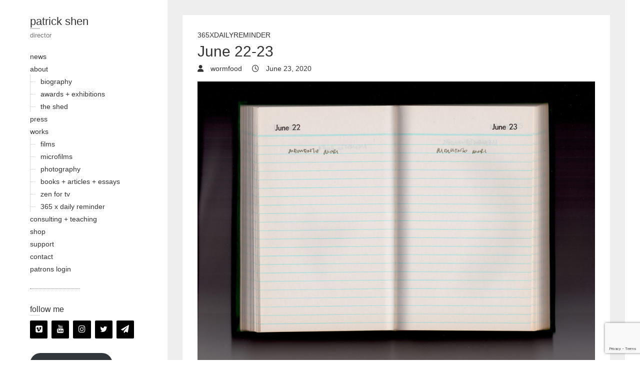

--- FILE ---
content_type: text/html; charset=utf-8
request_url: https://www.google.com/recaptcha/api2/anchor?ar=1&k=6LcmEKIUAAAAAHiMCAaeJggA-2VZdeC7xIOeC0y0&co=aHR0cHM6Ly93d3cucGF0cmlja3NoZW4uY29tOjQ0Mw..&hl=en&v=PoyoqOPhxBO7pBk68S4YbpHZ&size=invisible&anchor-ms=20000&execute-ms=30000&cb=wtoayes9ok6f
body_size: 48361
content:
<!DOCTYPE HTML><html dir="ltr" lang="en"><head><meta http-equiv="Content-Type" content="text/html; charset=UTF-8">
<meta http-equiv="X-UA-Compatible" content="IE=edge">
<title>reCAPTCHA</title>
<style type="text/css">
/* cyrillic-ext */
@font-face {
  font-family: 'Roboto';
  font-style: normal;
  font-weight: 400;
  font-stretch: 100%;
  src: url(//fonts.gstatic.com/s/roboto/v48/KFO7CnqEu92Fr1ME7kSn66aGLdTylUAMa3GUBHMdazTgWw.woff2) format('woff2');
  unicode-range: U+0460-052F, U+1C80-1C8A, U+20B4, U+2DE0-2DFF, U+A640-A69F, U+FE2E-FE2F;
}
/* cyrillic */
@font-face {
  font-family: 'Roboto';
  font-style: normal;
  font-weight: 400;
  font-stretch: 100%;
  src: url(//fonts.gstatic.com/s/roboto/v48/KFO7CnqEu92Fr1ME7kSn66aGLdTylUAMa3iUBHMdazTgWw.woff2) format('woff2');
  unicode-range: U+0301, U+0400-045F, U+0490-0491, U+04B0-04B1, U+2116;
}
/* greek-ext */
@font-face {
  font-family: 'Roboto';
  font-style: normal;
  font-weight: 400;
  font-stretch: 100%;
  src: url(//fonts.gstatic.com/s/roboto/v48/KFO7CnqEu92Fr1ME7kSn66aGLdTylUAMa3CUBHMdazTgWw.woff2) format('woff2');
  unicode-range: U+1F00-1FFF;
}
/* greek */
@font-face {
  font-family: 'Roboto';
  font-style: normal;
  font-weight: 400;
  font-stretch: 100%;
  src: url(//fonts.gstatic.com/s/roboto/v48/KFO7CnqEu92Fr1ME7kSn66aGLdTylUAMa3-UBHMdazTgWw.woff2) format('woff2');
  unicode-range: U+0370-0377, U+037A-037F, U+0384-038A, U+038C, U+038E-03A1, U+03A3-03FF;
}
/* math */
@font-face {
  font-family: 'Roboto';
  font-style: normal;
  font-weight: 400;
  font-stretch: 100%;
  src: url(//fonts.gstatic.com/s/roboto/v48/KFO7CnqEu92Fr1ME7kSn66aGLdTylUAMawCUBHMdazTgWw.woff2) format('woff2');
  unicode-range: U+0302-0303, U+0305, U+0307-0308, U+0310, U+0312, U+0315, U+031A, U+0326-0327, U+032C, U+032F-0330, U+0332-0333, U+0338, U+033A, U+0346, U+034D, U+0391-03A1, U+03A3-03A9, U+03B1-03C9, U+03D1, U+03D5-03D6, U+03F0-03F1, U+03F4-03F5, U+2016-2017, U+2034-2038, U+203C, U+2040, U+2043, U+2047, U+2050, U+2057, U+205F, U+2070-2071, U+2074-208E, U+2090-209C, U+20D0-20DC, U+20E1, U+20E5-20EF, U+2100-2112, U+2114-2115, U+2117-2121, U+2123-214F, U+2190, U+2192, U+2194-21AE, U+21B0-21E5, U+21F1-21F2, U+21F4-2211, U+2213-2214, U+2216-22FF, U+2308-230B, U+2310, U+2319, U+231C-2321, U+2336-237A, U+237C, U+2395, U+239B-23B7, U+23D0, U+23DC-23E1, U+2474-2475, U+25AF, U+25B3, U+25B7, U+25BD, U+25C1, U+25CA, U+25CC, U+25FB, U+266D-266F, U+27C0-27FF, U+2900-2AFF, U+2B0E-2B11, U+2B30-2B4C, U+2BFE, U+3030, U+FF5B, U+FF5D, U+1D400-1D7FF, U+1EE00-1EEFF;
}
/* symbols */
@font-face {
  font-family: 'Roboto';
  font-style: normal;
  font-weight: 400;
  font-stretch: 100%;
  src: url(//fonts.gstatic.com/s/roboto/v48/KFO7CnqEu92Fr1ME7kSn66aGLdTylUAMaxKUBHMdazTgWw.woff2) format('woff2');
  unicode-range: U+0001-000C, U+000E-001F, U+007F-009F, U+20DD-20E0, U+20E2-20E4, U+2150-218F, U+2190, U+2192, U+2194-2199, U+21AF, U+21E6-21F0, U+21F3, U+2218-2219, U+2299, U+22C4-22C6, U+2300-243F, U+2440-244A, U+2460-24FF, U+25A0-27BF, U+2800-28FF, U+2921-2922, U+2981, U+29BF, U+29EB, U+2B00-2BFF, U+4DC0-4DFF, U+FFF9-FFFB, U+10140-1018E, U+10190-1019C, U+101A0, U+101D0-101FD, U+102E0-102FB, U+10E60-10E7E, U+1D2C0-1D2D3, U+1D2E0-1D37F, U+1F000-1F0FF, U+1F100-1F1AD, U+1F1E6-1F1FF, U+1F30D-1F30F, U+1F315, U+1F31C, U+1F31E, U+1F320-1F32C, U+1F336, U+1F378, U+1F37D, U+1F382, U+1F393-1F39F, U+1F3A7-1F3A8, U+1F3AC-1F3AF, U+1F3C2, U+1F3C4-1F3C6, U+1F3CA-1F3CE, U+1F3D4-1F3E0, U+1F3ED, U+1F3F1-1F3F3, U+1F3F5-1F3F7, U+1F408, U+1F415, U+1F41F, U+1F426, U+1F43F, U+1F441-1F442, U+1F444, U+1F446-1F449, U+1F44C-1F44E, U+1F453, U+1F46A, U+1F47D, U+1F4A3, U+1F4B0, U+1F4B3, U+1F4B9, U+1F4BB, U+1F4BF, U+1F4C8-1F4CB, U+1F4D6, U+1F4DA, U+1F4DF, U+1F4E3-1F4E6, U+1F4EA-1F4ED, U+1F4F7, U+1F4F9-1F4FB, U+1F4FD-1F4FE, U+1F503, U+1F507-1F50B, U+1F50D, U+1F512-1F513, U+1F53E-1F54A, U+1F54F-1F5FA, U+1F610, U+1F650-1F67F, U+1F687, U+1F68D, U+1F691, U+1F694, U+1F698, U+1F6AD, U+1F6B2, U+1F6B9-1F6BA, U+1F6BC, U+1F6C6-1F6CF, U+1F6D3-1F6D7, U+1F6E0-1F6EA, U+1F6F0-1F6F3, U+1F6F7-1F6FC, U+1F700-1F7FF, U+1F800-1F80B, U+1F810-1F847, U+1F850-1F859, U+1F860-1F887, U+1F890-1F8AD, U+1F8B0-1F8BB, U+1F8C0-1F8C1, U+1F900-1F90B, U+1F93B, U+1F946, U+1F984, U+1F996, U+1F9E9, U+1FA00-1FA6F, U+1FA70-1FA7C, U+1FA80-1FA89, U+1FA8F-1FAC6, U+1FACE-1FADC, U+1FADF-1FAE9, U+1FAF0-1FAF8, U+1FB00-1FBFF;
}
/* vietnamese */
@font-face {
  font-family: 'Roboto';
  font-style: normal;
  font-weight: 400;
  font-stretch: 100%;
  src: url(//fonts.gstatic.com/s/roboto/v48/KFO7CnqEu92Fr1ME7kSn66aGLdTylUAMa3OUBHMdazTgWw.woff2) format('woff2');
  unicode-range: U+0102-0103, U+0110-0111, U+0128-0129, U+0168-0169, U+01A0-01A1, U+01AF-01B0, U+0300-0301, U+0303-0304, U+0308-0309, U+0323, U+0329, U+1EA0-1EF9, U+20AB;
}
/* latin-ext */
@font-face {
  font-family: 'Roboto';
  font-style: normal;
  font-weight: 400;
  font-stretch: 100%;
  src: url(//fonts.gstatic.com/s/roboto/v48/KFO7CnqEu92Fr1ME7kSn66aGLdTylUAMa3KUBHMdazTgWw.woff2) format('woff2');
  unicode-range: U+0100-02BA, U+02BD-02C5, U+02C7-02CC, U+02CE-02D7, U+02DD-02FF, U+0304, U+0308, U+0329, U+1D00-1DBF, U+1E00-1E9F, U+1EF2-1EFF, U+2020, U+20A0-20AB, U+20AD-20C0, U+2113, U+2C60-2C7F, U+A720-A7FF;
}
/* latin */
@font-face {
  font-family: 'Roboto';
  font-style: normal;
  font-weight: 400;
  font-stretch: 100%;
  src: url(//fonts.gstatic.com/s/roboto/v48/KFO7CnqEu92Fr1ME7kSn66aGLdTylUAMa3yUBHMdazQ.woff2) format('woff2');
  unicode-range: U+0000-00FF, U+0131, U+0152-0153, U+02BB-02BC, U+02C6, U+02DA, U+02DC, U+0304, U+0308, U+0329, U+2000-206F, U+20AC, U+2122, U+2191, U+2193, U+2212, U+2215, U+FEFF, U+FFFD;
}
/* cyrillic-ext */
@font-face {
  font-family: 'Roboto';
  font-style: normal;
  font-weight: 500;
  font-stretch: 100%;
  src: url(//fonts.gstatic.com/s/roboto/v48/KFO7CnqEu92Fr1ME7kSn66aGLdTylUAMa3GUBHMdazTgWw.woff2) format('woff2');
  unicode-range: U+0460-052F, U+1C80-1C8A, U+20B4, U+2DE0-2DFF, U+A640-A69F, U+FE2E-FE2F;
}
/* cyrillic */
@font-face {
  font-family: 'Roboto';
  font-style: normal;
  font-weight: 500;
  font-stretch: 100%;
  src: url(//fonts.gstatic.com/s/roboto/v48/KFO7CnqEu92Fr1ME7kSn66aGLdTylUAMa3iUBHMdazTgWw.woff2) format('woff2');
  unicode-range: U+0301, U+0400-045F, U+0490-0491, U+04B0-04B1, U+2116;
}
/* greek-ext */
@font-face {
  font-family: 'Roboto';
  font-style: normal;
  font-weight: 500;
  font-stretch: 100%;
  src: url(//fonts.gstatic.com/s/roboto/v48/KFO7CnqEu92Fr1ME7kSn66aGLdTylUAMa3CUBHMdazTgWw.woff2) format('woff2');
  unicode-range: U+1F00-1FFF;
}
/* greek */
@font-face {
  font-family: 'Roboto';
  font-style: normal;
  font-weight: 500;
  font-stretch: 100%;
  src: url(//fonts.gstatic.com/s/roboto/v48/KFO7CnqEu92Fr1ME7kSn66aGLdTylUAMa3-UBHMdazTgWw.woff2) format('woff2');
  unicode-range: U+0370-0377, U+037A-037F, U+0384-038A, U+038C, U+038E-03A1, U+03A3-03FF;
}
/* math */
@font-face {
  font-family: 'Roboto';
  font-style: normal;
  font-weight: 500;
  font-stretch: 100%;
  src: url(//fonts.gstatic.com/s/roboto/v48/KFO7CnqEu92Fr1ME7kSn66aGLdTylUAMawCUBHMdazTgWw.woff2) format('woff2');
  unicode-range: U+0302-0303, U+0305, U+0307-0308, U+0310, U+0312, U+0315, U+031A, U+0326-0327, U+032C, U+032F-0330, U+0332-0333, U+0338, U+033A, U+0346, U+034D, U+0391-03A1, U+03A3-03A9, U+03B1-03C9, U+03D1, U+03D5-03D6, U+03F0-03F1, U+03F4-03F5, U+2016-2017, U+2034-2038, U+203C, U+2040, U+2043, U+2047, U+2050, U+2057, U+205F, U+2070-2071, U+2074-208E, U+2090-209C, U+20D0-20DC, U+20E1, U+20E5-20EF, U+2100-2112, U+2114-2115, U+2117-2121, U+2123-214F, U+2190, U+2192, U+2194-21AE, U+21B0-21E5, U+21F1-21F2, U+21F4-2211, U+2213-2214, U+2216-22FF, U+2308-230B, U+2310, U+2319, U+231C-2321, U+2336-237A, U+237C, U+2395, U+239B-23B7, U+23D0, U+23DC-23E1, U+2474-2475, U+25AF, U+25B3, U+25B7, U+25BD, U+25C1, U+25CA, U+25CC, U+25FB, U+266D-266F, U+27C0-27FF, U+2900-2AFF, U+2B0E-2B11, U+2B30-2B4C, U+2BFE, U+3030, U+FF5B, U+FF5D, U+1D400-1D7FF, U+1EE00-1EEFF;
}
/* symbols */
@font-face {
  font-family: 'Roboto';
  font-style: normal;
  font-weight: 500;
  font-stretch: 100%;
  src: url(//fonts.gstatic.com/s/roboto/v48/KFO7CnqEu92Fr1ME7kSn66aGLdTylUAMaxKUBHMdazTgWw.woff2) format('woff2');
  unicode-range: U+0001-000C, U+000E-001F, U+007F-009F, U+20DD-20E0, U+20E2-20E4, U+2150-218F, U+2190, U+2192, U+2194-2199, U+21AF, U+21E6-21F0, U+21F3, U+2218-2219, U+2299, U+22C4-22C6, U+2300-243F, U+2440-244A, U+2460-24FF, U+25A0-27BF, U+2800-28FF, U+2921-2922, U+2981, U+29BF, U+29EB, U+2B00-2BFF, U+4DC0-4DFF, U+FFF9-FFFB, U+10140-1018E, U+10190-1019C, U+101A0, U+101D0-101FD, U+102E0-102FB, U+10E60-10E7E, U+1D2C0-1D2D3, U+1D2E0-1D37F, U+1F000-1F0FF, U+1F100-1F1AD, U+1F1E6-1F1FF, U+1F30D-1F30F, U+1F315, U+1F31C, U+1F31E, U+1F320-1F32C, U+1F336, U+1F378, U+1F37D, U+1F382, U+1F393-1F39F, U+1F3A7-1F3A8, U+1F3AC-1F3AF, U+1F3C2, U+1F3C4-1F3C6, U+1F3CA-1F3CE, U+1F3D4-1F3E0, U+1F3ED, U+1F3F1-1F3F3, U+1F3F5-1F3F7, U+1F408, U+1F415, U+1F41F, U+1F426, U+1F43F, U+1F441-1F442, U+1F444, U+1F446-1F449, U+1F44C-1F44E, U+1F453, U+1F46A, U+1F47D, U+1F4A3, U+1F4B0, U+1F4B3, U+1F4B9, U+1F4BB, U+1F4BF, U+1F4C8-1F4CB, U+1F4D6, U+1F4DA, U+1F4DF, U+1F4E3-1F4E6, U+1F4EA-1F4ED, U+1F4F7, U+1F4F9-1F4FB, U+1F4FD-1F4FE, U+1F503, U+1F507-1F50B, U+1F50D, U+1F512-1F513, U+1F53E-1F54A, U+1F54F-1F5FA, U+1F610, U+1F650-1F67F, U+1F687, U+1F68D, U+1F691, U+1F694, U+1F698, U+1F6AD, U+1F6B2, U+1F6B9-1F6BA, U+1F6BC, U+1F6C6-1F6CF, U+1F6D3-1F6D7, U+1F6E0-1F6EA, U+1F6F0-1F6F3, U+1F6F7-1F6FC, U+1F700-1F7FF, U+1F800-1F80B, U+1F810-1F847, U+1F850-1F859, U+1F860-1F887, U+1F890-1F8AD, U+1F8B0-1F8BB, U+1F8C0-1F8C1, U+1F900-1F90B, U+1F93B, U+1F946, U+1F984, U+1F996, U+1F9E9, U+1FA00-1FA6F, U+1FA70-1FA7C, U+1FA80-1FA89, U+1FA8F-1FAC6, U+1FACE-1FADC, U+1FADF-1FAE9, U+1FAF0-1FAF8, U+1FB00-1FBFF;
}
/* vietnamese */
@font-face {
  font-family: 'Roboto';
  font-style: normal;
  font-weight: 500;
  font-stretch: 100%;
  src: url(//fonts.gstatic.com/s/roboto/v48/KFO7CnqEu92Fr1ME7kSn66aGLdTylUAMa3OUBHMdazTgWw.woff2) format('woff2');
  unicode-range: U+0102-0103, U+0110-0111, U+0128-0129, U+0168-0169, U+01A0-01A1, U+01AF-01B0, U+0300-0301, U+0303-0304, U+0308-0309, U+0323, U+0329, U+1EA0-1EF9, U+20AB;
}
/* latin-ext */
@font-face {
  font-family: 'Roboto';
  font-style: normal;
  font-weight: 500;
  font-stretch: 100%;
  src: url(//fonts.gstatic.com/s/roboto/v48/KFO7CnqEu92Fr1ME7kSn66aGLdTylUAMa3KUBHMdazTgWw.woff2) format('woff2');
  unicode-range: U+0100-02BA, U+02BD-02C5, U+02C7-02CC, U+02CE-02D7, U+02DD-02FF, U+0304, U+0308, U+0329, U+1D00-1DBF, U+1E00-1E9F, U+1EF2-1EFF, U+2020, U+20A0-20AB, U+20AD-20C0, U+2113, U+2C60-2C7F, U+A720-A7FF;
}
/* latin */
@font-face {
  font-family: 'Roboto';
  font-style: normal;
  font-weight: 500;
  font-stretch: 100%;
  src: url(//fonts.gstatic.com/s/roboto/v48/KFO7CnqEu92Fr1ME7kSn66aGLdTylUAMa3yUBHMdazQ.woff2) format('woff2');
  unicode-range: U+0000-00FF, U+0131, U+0152-0153, U+02BB-02BC, U+02C6, U+02DA, U+02DC, U+0304, U+0308, U+0329, U+2000-206F, U+20AC, U+2122, U+2191, U+2193, U+2212, U+2215, U+FEFF, U+FFFD;
}
/* cyrillic-ext */
@font-face {
  font-family: 'Roboto';
  font-style: normal;
  font-weight: 900;
  font-stretch: 100%;
  src: url(//fonts.gstatic.com/s/roboto/v48/KFO7CnqEu92Fr1ME7kSn66aGLdTylUAMa3GUBHMdazTgWw.woff2) format('woff2');
  unicode-range: U+0460-052F, U+1C80-1C8A, U+20B4, U+2DE0-2DFF, U+A640-A69F, U+FE2E-FE2F;
}
/* cyrillic */
@font-face {
  font-family: 'Roboto';
  font-style: normal;
  font-weight: 900;
  font-stretch: 100%;
  src: url(//fonts.gstatic.com/s/roboto/v48/KFO7CnqEu92Fr1ME7kSn66aGLdTylUAMa3iUBHMdazTgWw.woff2) format('woff2');
  unicode-range: U+0301, U+0400-045F, U+0490-0491, U+04B0-04B1, U+2116;
}
/* greek-ext */
@font-face {
  font-family: 'Roboto';
  font-style: normal;
  font-weight: 900;
  font-stretch: 100%;
  src: url(//fonts.gstatic.com/s/roboto/v48/KFO7CnqEu92Fr1ME7kSn66aGLdTylUAMa3CUBHMdazTgWw.woff2) format('woff2');
  unicode-range: U+1F00-1FFF;
}
/* greek */
@font-face {
  font-family: 'Roboto';
  font-style: normal;
  font-weight: 900;
  font-stretch: 100%;
  src: url(//fonts.gstatic.com/s/roboto/v48/KFO7CnqEu92Fr1ME7kSn66aGLdTylUAMa3-UBHMdazTgWw.woff2) format('woff2');
  unicode-range: U+0370-0377, U+037A-037F, U+0384-038A, U+038C, U+038E-03A1, U+03A3-03FF;
}
/* math */
@font-face {
  font-family: 'Roboto';
  font-style: normal;
  font-weight: 900;
  font-stretch: 100%;
  src: url(//fonts.gstatic.com/s/roboto/v48/KFO7CnqEu92Fr1ME7kSn66aGLdTylUAMawCUBHMdazTgWw.woff2) format('woff2');
  unicode-range: U+0302-0303, U+0305, U+0307-0308, U+0310, U+0312, U+0315, U+031A, U+0326-0327, U+032C, U+032F-0330, U+0332-0333, U+0338, U+033A, U+0346, U+034D, U+0391-03A1, U+03A3-03A9, U+03B1-03C9, U+03D1, U+03D5-03D6, U+03F0-03F1, U+03F4-03F5, U+2016-2017, U+2034-2038, U+203C, U+2040, U+2043, U+2047, U+2050, U+2057, U+205F, U+2070-2071, U+2074-208E, U+2090-209C, U+20D0-20DC, U+20E1, U+20E5-20EF, U+2100-2112, U+2114-2115, U+2117-2121, U+2123-214F, U+2190, U+2192, U+2194-21AE, U+21B0-21E5, U+21F1-21F2, U+21F4-2211, U+2213-2214, U+2216-22FF, U+2308-230B, U+2310, U+2319, U+231C-2321, U+2336-237A, U+237C, U+2395, U+239B-23B7, U+23D0, U+23DC-23E1, U+2474-2475, U+25AF, U+25B3, U+25B7, U+25BD, U+25C1, U+25CA, U+25CC, U+25FB, U+266D-266F, U+27C0-27FF, U+2900-2AFF, U+2B0E-2B11, U+2B30-2B4C, U+2BFE, U+3030, U+FF5B, U+FF5D, U+1D400-1D7FF, U+1EE00-1EEFF;
}
/* symbols */
@font-face {
  font-family: 'Roboto';
  font-style: normal;
  font-weight: 900;
  font-stretch: 100%;
  src: url(//fonts.gstatic.com/s/roboto/v48/KFO7CnqEu92Fr1ME7kSn66aGLdTylUAMaxKUBHMdazTgWw.woff2) format('woff2');
  unicode-range: U+0001-000C, U+000E-001F, U+007F-009F, U+20DD-20E0, U+20E2-20E4, U+2150-218F, U+2190, U+2192, U+2194-2199, U+21AF, U+21E6-21F0, U+21F3, U+2218-2219, U+2299, U+22C4-22C6, U+2300-243F, U+2440-244A, U+2460-24FF, U+25A0-27BF, U+2800-28FF, U+2921-2922, U+2981, U+29BF, U+29EB, U+2B00-2BFF, U+4DC0-4DFF, U+FFF9-FFFB, U+10140-1018E, U+10190-1019C, U+101A0, U+101D0-101FD, U+102E0-102FB, U+10E60-10E7E, U+1D2C0-1D2D3, U+1D2E0-1D37F, U+1F000-1F0FF, U+1F100-1F1AD, U+1F1E6-1F1FF, U+1F30D-1F30F, U+1F315, U+1F31C, U+1F31E, U+1F320-1F32C, U+1F336, U+1F378, U+1F37D, U+1F382, U+1F393-1F39F, U+1F3A7-1F3A8, U+1F3AC-1F3AF, U+1F3C2, U+1F3C4-1F3C6, U+1F3CA-1F3CE, U+1F3D4-1F3E0, U+1F3ED, U+1F3F1-1F3F3, U+1F3F5-1F3F7, U+1F408, U+1F415, U+1F41F, U+1F426, U+1F43F, U+1F441-1F442, U+1F444, U+1F446-1F449, U+1F44C-1F44E, U+1F453, U+1F46A, U+1F47D, U+1F4A3, U+1F4B0, U+1F4B3, U+1F4B9, U+1F4BB, U+1F4BF, U+1F4C8-1F4CB, U+1F4D6, U+1F4DA, U+1F4DF, U+1F4E3-1F4E6, U+1F4EA-1F4ED, U+1F4F7, U+1F4F9-1F4FB, U+1F4FD-1F4FE, U+1F503, U+1F507-1F50B, U+1F50D, U+1F512-1F513, U+1F53E-1F54A, U+1F54F-1F5FA, U+1F610, U+1F650-1F67F, U+1F687, U+1F68D, U+1F691, U+1F694, U+1F698, U+1F6AD, U+1F6B2, U+1F6B9-1F6BA, U+1F6BC, U+1F6C6-1F6CF, U+1F6D3-1F6D7, U+1F6E0-1F6EA, U+1F6F0-1F6F3, U+1F6F7-1F6FC, U+1F700-1F7FF, U+1F800-1F80B, U+1F810-1F847, U+1F850-1F859, U+1F860-1F887, U+1F890-1F8AD, U+1F8B0-1F8BB, U+1F8C0-1F8C1, U+1F900-1F90B, U+1F93B, U+1F946, U+1F984, U+1F996, U+1F9E9, U+1FA00-1FA6F, U+1FA70-1FA7C, U+1FA80-1FA89, U+1FA8F-1FAC6, U+1FACE-1FADC, U+1FADF-1FAE9, U+1FAF0-1FAF8, U+1FB00-1FBFF;
}
/* vietnamese */
@font-face {
  font-family: 'Roboto';
  font-style: normal;
  font-weight: 900;
  font-stretch: 100%;
  src: url(//fonts.gstatic.com/s/roboto/v48/KFO7CnqEu92Fr1ME7kSn66aGLdTylUAMa3OUBHMdazTgWw.woff2) format('woff2');
  unicode-range: U+0102-0103, U+0110-0111, U+0128-0129, U+0168-0169, U+01A0-01A1, U+01AF-01B0, U+0300-0301, U+0303-0304, U+0308-0309, U+0323, U+0329, U+1EA0-1EF9, U+20AB;
}
/* latin-ext */
@font-face {
  font-family: 'Roboto';
  font-style: normal;
  font-weight: 900;
  font-stretch: 100%;
  src: url(//fonts.gstatic.com/s/roboto/v48/KFO7CnqEu92Fr1ME7kSn66aGLdTylUAMa3KUBHMdazTgWw.woff2) format('woff2');
  unicode-range: U+0100-02BA, U+02BD-02C5, U+02C7-02CC, U+02CE-02D7, U+02DD-02FF, U+0304, U+0308, U+0329, U+1D00-1DBF, U+1E00-1E9F, U+1EF2-1EFF, U+2020, U+20A0-20AB, U+20AD-20C0, U+2113, U+2C60-2C7F, U+A720-A7FF;
}
/* latin */
@font-face {
  font-family: 'Roboto';
  font-style: normal;
  font-weight: 900;
  font-stretch: 100%;
  src: url(//fonts.gstatic.com/s/roboto/v48/KFO7CnqEu92Fr1ME7kSn66aGLdTylUAMa3yUBHMdazQ.woff2) format('woff2');
  unicode-range: U+0000-00FF, U+0131, U+0152-0153, U+02BB-02BC, U+02C6, U+02DA, U+02DC, U+0304, U+0308, U+0329, U+2000-206F, U+20AC, U+2122, U+2191, U+2193, U+2212, U+2215, U+FEFF, U+FFFD;
}

</style>
<link rel="stylesheet" type="text/css" href="https://www.gstatic.com/recaptcha/releases/PoyoqOPhxBO7pBk68S4YbpHZ/styles__ltr.css">
<script nonce="fDQyWHGEtSsias2KlrdB1g" type="text/javascript">window['__recaptcha_api'] = 'https://www.google.com/recaptcha/api2/';</script>
<script type="text/javascript" src="https://www.gstatic.com/recaptcha/releases/PoyoqOPhxBO7pBk68S4YbpHZ/recaptcha__en.js" nonce="fDQyWHGEtSsias2KlrdB1g">
      
    </script></head>
<body><div id="rc-anchor-alert" class="rc-anchor-alert"></div>
<input type="hidden" id="recaptcha-token" value="[base64]">
<script type="text/javascript" nonce="fDQyWHGEtSsias2KlrdB1g">
      recaptcha.anchor.Main.init("[\x22ainput\x22,[\x22bgdata\x22,\x22\x22,\[base64]/[base64]/[base64]/[base64]/[base64]/[base64]/[base64]/[base64]/[base64]/[base64]\\u003d\x22,\[base64]\x22,\x22DSPCpkMPwpbCj8KHYMKkIG7Cq8KgwoI8w7jDsTRLwpRSIgbCg3PCgDZZwpEBwrxZw7xHYEHCrcKgw6MCZAxsaH4AblB7dsOEWAISw5NZw5/[base64]/Du8OHwrwSQjjDhhw9G8OwSsOTw68TwrrClsOxK8ORw7LDkWbDsRvCiFbCtGzDlMKSBFzDgwpnHUDChsOnwp3DrcKlwq/CrcOnwprDkD99eCxCwpvDrxlkY2oSCXEpUsOuwobClRECwo/Dnz1MwopHRMKbHsOrwqXCsMOTRgnDm8K9EVIlwofDicOHUxkFw49GY8Oqwp3Dl8O5wqc7w69rw5/Cl8KqIMO0K10yLcOkwocJwrDCucKFTMOXwrfDu3zDtsK7d8KyUcK0w5dxw4XDhQ5qw5LDnsOww5fDklHCmMOndsK6PkVUMw4vZxNbw4toc8KtMMO2w4DCnsORw7PDqxHDhMKuAlTCoELCtsOkwp50GwkKwr10w5VSw43CscOtw7rDu8KZQsOIE3USw6IQwrZswo4Nw7/DocOLbRzCkcKdfmnCgxzDswrDlcOPwqLCsMONQcKyR8Okw4UpP8OAG8KAw4MLfmbDo1nDn8Ojw53DjEgCN8Kkw6wGQ1sDXzMcw6HCq1jCgnIwPn7DqULCj8KVw7HDhcOGw7/CsXhlwrXDsEHDocODw6TDvnV9w59YIsOww6LCl0kIwp/DtMKKw6djwofDrk7DjE3DuF7CmsOfwo/DnjTDlMKEX8OqWCvDk8OLGsKcPlp7V8KQfsONw7nDuMKSc8KpwoXDt8KJZ8ODw6lfw4TDucKDw64iP37CosO+w6d6QMOuU3jDh8OJHyDCvSdwT8OQM0zDjDoKLcOrEcOJQ8KUAUs6dUszw4/DqHZZwqYSKsOIw6XCsMOWw59cw6xXwqzCkcO4DsKTw6hQbC/Dj8OXeMOdwr0qw7wiw43DhMKzwo8+wpXDp8Krw7g/wpLCv8KawrjCpsKWw5l4BH/DusOKOMOLw6DDogUvwqTDk3pVw5wnw7k6AsK6w5Auw6pDw7bDiy9rwqTCssOzU1zCszkCKw8bw4lKCsO8azwvw7V0w5DDnsOLEcKwa8OTQhjDu8KaaSjCl8O0AnA3HcODw4/DkRLDu10PEcK3QGzCucKeITc9Y8OZw7vDrcO/MUhPworDtzLDs8K/wr/CrMOUw5wPwpjCvz0Jw5FSwq5Cw6gVTwLCt8Kzwpw2wppXPk0Xw64jEsKUw5fDpRduD8OTe8K6HsKDw4zDpMOdLMK6AsKDw6/ConPDomnCoRXCmsKCwo/CkcOqFGvDuEBYX8OHwrHCjkpaZyVpZGNpV8O7wotKKTwAGVI9woISw7gjw6hsFcKtwrs9I8OGwpAjwoLDiMOjFFUqJFjCiCJYw5/CkMKtKGgmwr5rI8KGw6DDvgbDv2Jzw7oyEsO+OMKtLjXDpX/DlMOkwqHDqsKbYy8dWmxWw607w7h1w7vDnsKGLGTCuMObw6lVamBww65YwpvCgMO/w7ZpRcOkwpnDgyfChC5eBsK0wo5hX8KRYlXDiMKLwpV0wrrDj8K/[base64]/[base64]/DtcO2LjXCiS7CoMOvw7PDrDPDnsOvw5JZWTjClnFAcl7CpcKoLHxuw5LCtsKmFm11TsKjZHzDg8Kwbk7DmMKHw45XAmd9EMOsMcKxPhZPE2nDnTrCvh8XwoHDoMKpwqkXWVnDmE8DTsOKw7fCqT7CsnDCj8KGd8KMwrMRBcKvGFZTw4RPPcOFNzFPwp/[base64]/w6o4TDPCmV3ChcKBe8OUw68yw5bDn1XDpcOYCkkNGsKQaMKpPUHDs8OHJRQRMsOewp9RC3rDjE8Ww50bbMK7KXUtw5jCj1DDkcOjwrxmCMKIwo7CknJRw6ZSVsKgEzDCmB/DuH8TZyzCrMOew6HDsBQEQ09LJMKFwpQ4wrcGw5/Dr2txCVrCgifDmsK7aQfDmsOlwpk6w7YCw5UAwr1tA8K5NVEAa8OiwoXDrkhYw53Cs8Ogwq8zLsKnOsOqwp08wrzCjxLCh8KNw5zCm8O7wrx1w4PCt8KlRDFrw7nCi8Kzw5ceUcO/DQ1Fw4QrQjXDksKIw6xRRcOoWiZRwr3CgU1/RkFRKsOww6PDg3VDw58vWcOiAsOTw47DsBzCi3PCnMOLZcK2fQ3CqcOpwoDCpGFRwpVbwrNCCsOzw4I2Th/[base64]/DH7DhFBww61VfVfCiwjCvMO8YnJZecKqZsKowr/Dpx1/[base64]/w4svMW7CnydgwqVeO8OpdWdVwqHCrMORC8OzwqLCsStVEMOscncETcKddxLDosKfTVrDmsOawqtuZMK5w5LDp8KzFWULJxPDh1EdU8KfbhTDl8O8wpXCs8OkD8KBw6x0a8K1VMKiVnEfXD/DqhFaw6MvwprDv8OaE8OEZsOSQHdveRvCmy8Owq7CujbDmHpLT3how5hdCcOgw5Z7UVvCksO4bsOjRcOHDcOXZmpGYhvDnkrDpcOebcKkeMOvw5rCtwjCnsK3dndLLHTDnMKTWyJRC2JaZMK3w4PCjkzCqgHDo00Qwqs/w6bDmB/CiGpFd8OwwqvDgFnCpcOANQrCnDx2woDDrsOHw5sjwqtrBsOHwonCjcOUOEYJcTzCkTgOw4M0wrJgNcKOw6bDgsOQw5smw7c9Xz8DE0jClMKXIB/[base64]/[base64]/wobCp0XCsXoWw63Dhh0Yw5JJehHCu8KawprDmn/CjnfCrMK9woNGw4Itw6kDw7k9wp3DgW0JLcORYMONw4TCpDtdw49TwrcFAsOJwrrDiTLCs8OZNMOEeMKQwrXDr1TDsyIcw4/Cg8KPw5opwp9Aw4/CvcONVgjDqFtzPBfCr2rCiFPCrnd0fQXCpsKjAipUwrLCvXjDosORJcKxP0NpOcOvfsKUw7jCm3HCiMKGO8Oyw7PCvsKyw5NZPEfCoMK2w6Znw4TDhsOBLMKkbMOQwr3DpcO8wrUYeMOoJcK1U8OAwooww7RQaEBzdD3CqcKZVFjCv8OUwo9lw6/DmsKvbETDtQpAwrnCsl0nPhVcKsKpK8Kze0F6w7DDkGRFw57CkA57e8KKVyPCk8OXwoQew5pdwqkmw4XCoMKrwpvDmE/CmHZDw78oQsODflPDvcO/KsOnDArDmxQSw6zCmXnCiMOlw7rCjHZtPFXCk8KEw5xvWcKpwpVxwqzCrw/DkDdVw50Qw7s5wp3DjyhywrUBBsKXOSsdTCnDuMO/YkfChsO/wqNxwqVqw7PCjcOQw6cob8O3w4oMPRXDjMKxw6QRwrstbcOgwp5HMcKHwrHCgUXDokPCssKFwqNyeXsAwrdjG8KUMn4lwrEoFsKxwqrCumBpHcKNWcKSVsKiDsOoEg/Dj3zDrcKGYMK5SE01w619On7Dq8OxwpdtD8KQFsO8w7DDkD7DuArCsF5REMKrOsKTwojCsnDCgnhwdSjDqwc7w6JWw4pvw7PCjnXDm8OEcwPDnsONwoloEMKwwqTDkHnCrsKcwpFbw454e8O5OsO6EcKFY8KrMMOXc0TClmnCgcOnw4/CvzvCtxsHw4gVF1nDqMKzw5LCpcO+YGHDhRjChsKGw63DgVVTa8Ovwoh5w63CggDDsMOQw7onw64gKG/CuAp/YQPClcKiQcO+I8ORwrjDgnR1XMOkwrl0w77Ck2NkXsK/wrNhwpbDgcKQwqhFw5xBYCltw5p3NADCnsO8wpVXw4PCuRYEwolARi1mAwvCrEg+wqLDlcKDNcKOHMOdCTTChcK7w6vDqMK7w7pewqZ8PzrDpwPDjRBfwpjDlGYVAUHDm2ZIaTMww5bDk8KTw7NVw5LCjMOgJMOaHsKyAsKrJ0J8w5XDhCfCsE/DtCLCgH7CpcKxDsOQWjUTJ1VqFMOGw4xdw6JGX8K7woPDiXYFJQ0Kw7HCtyELXB/CkSk1woXCqDUjPcKYR8K9woXDhGZHwqMaw5bDmMKEwq/CrSU5wpBUw6FNwrPDlT1Ww7Q1BhgWwpovScOkwrvDo10TwrgMPsOnw5LCpMOXwpHDpkRkUSBXOyfCh8KFURLDmDBid8KsDcOowotjw6bDtcO2AGU8fsKBYMOoYcKyw4JJwq7Cp8OEEMKBcsObw610BTFHw5olwqB1ez0oQFDCt8O8ck/DjMOmw43CvRDDs8KmwoXDqUoUVQMyw73DssO2Cj0Yw6RdEyIlJR/DkBYAwrDCncO6OGwqWUshw67CoynDgjbDkMKGw73DtVpow4huw4ErMMOjw5XDuUBmwr8LDWl/w78VIcOzPSzDpgplw6IQw7LCjHpZLTV4wrQEEsOyAGFBAMKSXMK/FkhLw4XDmcKtwpIyDEXCjTXClUbDr3NuShPCix7Co8KjBMOmwoc7bBQOw5cmEnnCiy1TRyVKBBVlGS9QwqNvw6ZZw4kILcK8C8KqW1TCsEp2HSnCvcOUw5XDicONwpkgdsOSOVLCsV/DrHZQwqJ4UMOwSj1Hwqsewr/[base64]/w7rCu8OWw68RXyXCo8O4w6DCgjvDksKnN8OWw7/DjcOXw4bDuMKQw6nDnBofIAMSGcOuKwLDtDbCnHERXXgdQ8OZw4fDtsKVZMK8w5gyEsK9OsKLwr0LwqYof8KTw6UCwoDDpngOXmE4wp/Cq27Dl8KAOVDChsKIwqdzwrnDsgXDjzx7w5cDX8OFwpIZwr8AckfCnsKnw5IpwpjDuHrCnysrRWzDlsO4dCE0wrl5wo0vVmfDmEzDt8OKw6YIwqjCmFocw6UxwqAdOH7CocKhwrkZwr86wqF4w7d3w7ZOwrQAbC83wq/[base64]/DrDPDu8OKwqkgw7lEPVxpw63CqQk3bMO9wogUwpXCpMKxCVURw4bCrD9lwq3DlQRzZVHCmWjDsMOIZEdPw67DosKtw6B3wpjCqFPCji7DvFzDun10KyrCqMO3w4FJDcOeDhRIwq4xw4sRw7vDkQcHQcOIw4/[base64]/KMOtw6zCugRkO8K5RU/Dq3fCu0cnw6YrFMO9ccO2w6nCnTbDgFACHcO3wrFvdMOUw47DgcK5w79JKmkNwqHCosOmPgl7Ez/ChwgvS8OGfcKgA1gDw5rDs1jCp8KfX8OyRsKTZMOSRMK+AsOFwoQGwr5LJUfDjjtdGFbDkw3DjioUw4sSMSopeWUKOS/[base64]/[base64]/CjxZOw7nDgnjDslPCo2haw6Q9w7PDg3lNGWHDj3XCqcK5w7dqw4trHMKsw43DmWfCoMOqwoFBw47CnMOOw4bCpQrDjMKAw4QcccOKbQDCo8OWw6dPbWNQw4EGQ8OTwo/[base64]/wrbCvsOqw6dwVVcec8OudRl1M3Rxw6vClsKfJlctYnxVB8KNw4hKw49Aw4AzwroPw77CsWYWMsOSw7ghRsOkw4TCmSlow6DDq2/CoMOSX0rCtMOhbjYBw7VGw5Byw5FpWcKsT8O4OwLCqcKjFcK4ZwAjXMOTwoQ/w6hxEcOMOkoRwrHDjF8kPMKbFHnDrEjDrsK/w7/CsWlje8OGLMKjDlTDgcOEPHvCmsO/azfCh8KbdjrDrcOGBxXCiRrDkQLDozfDiG7Dih0lwr7CvsODdcK/[base64]/[base64]/DpMKPf8OgJ8O7FwtDTcOPYcKYTmRJKmnDiMObw5R8asOUThM4NGgxw4TCjMOsWT7DsHTDrHDChX7CpMKWwrcxIcO5wqzClTjCs8OLTgbDkwEGXiBLSMKoRMKcXybDhyxbwrEgKDbDqcKbw5nCkcO+D1oAw4XDk0BPQQ/CiMKmwrzCi8KVw4fCgsKhw7/Dn8OdwrkJbUnCncOMNXcMB8Onw4Iuw6HDhsOLw57DgVLDrMKAwqjCpMKNwrUueMKPB33DjMKPWsKqTcOUw5zDkAltwq1cwoY2eMKWEFXDocKqw7jCmFPDpMOVwrTCnsO9FjV1w4/CpsKOwrHDknxDwrxddMKTw6MtJMO1wodwwr9BVn1bZWPDniRSZ1pMwr9nwrHDp8OwwpTDmAVswppPwr9MAVAtwpTDncO5Q8OXRMKKb8KiXnIbw45Ww6/DhH/DsT3CqmcUfMKewqxZIcOZwqZWwprDmGnDhEUfw5/[base64]/CqsKrNzzDrsObMHzDkS80wo/[base64]/DoT8bS8ODa8Kzwpg2w7nCscO1w6LCs8KGw64NGcKxwpdNDcKCw7fCi2fCisOTwo3CvX5Vw7bCok/[base64]/RsKxC8KjK0vDkMKmw77DlcKvDibDlXjDmlc4w7vCvMKTw7DCksKSwqJSZ1vCjsKwwpQuBMOyw7/CkijDjsOlw4fDh2ZMYcOuwqMFEcKOwozCuFR3NmHCoHsQwqTCg8Kyw7A9BzTDixQlw7HCg35aLX7DizpaTcOWw7p9F8OAMCx7w4zCnMKQw5HDu8O4w6fDj3rDu8OfwpbCqRbDocOGw6zCmcKiwrFZDz/DlcKOw7HCl8OiIgsfFG/DiMObw7gxWcORUsOdw55wf8KFw71swovCq8Omw7HDoMKcwovCiHbDgz7CsATDgsO4D8KVRcOET8OewrLDtcOyN1rCiEFYwr07wosQw7TCnMKBwqx5wqfCtlQ7a2Mewr0qwpDDgwTCvHFmwrTCpRlQDF3DtlsGwq3CuxrDisOtBU9zBMOdw4XCs8K/[base64]/[base64]/DhTXCmyASAsKiw4/DqSFHw43Ciw1Cw4tgw4A8wrEjAgzDu0XDgkLDi8OnOMOVP8KKwpzCjMKnw6ccwrHDg8KATcOvw7pXw7tCbyxIOgoiw4LCs8KKMVrDp8KGZMOzAsK4WizCosONwq/CtEs6eH7Dl8KMBsKPwpV9YW3Djh95w4LDshTDvSLDkMOYRcKTVWbDs2DCoFfDqMOSw4PDssOiwqjDkQo7wqTDlcKdMMOkw4x6XcK7UcKIw6IDXMK+wql/WsKvw7PCiC8rJQfDs8OzYCxVw6JWw5LCnMKOPcKMwqB4w6/Cn8OGOHgbEsOHC8O/wo3Cjl3Cp8K5w5vCvcOwGsOhwoPDn8K8OSjCpcK8UcOOwogYCzgvI8O8w51QHMO2wrXCmSDCl8KRWFTDk0zDpcKeLcKjw6PDvsKCwpIew4cnw6gpw4IjwrDDqXFow57DqsOaZWV+w4ofwqB/w4ERw6cZI8KOwqjCugJwPMKVBsO3wpDDjcKZEwzCuE3CpcOKHcKpVHPClsOHwqjDn8OwQHLDtWYYwpQrw4/DnHVWwpQ+azrDjcOFLMOPwpvChRgMwqc/DyrCjQ7ClAcYMMOcPBrDnhPClErDm8KPW8KgNWTDkMOJGwpXbcKVW1DCqsOCasOYY8OEw7AWNTDDrMKlXcOUVcOBw7fDr8KIwqTDnFXCtWRFIsOBa0/[base64]/[base64]/[base64]/HsOKcgfCpgQZeRAkwo7ClA0iUQRsIcKDK8K6wooBwqpiOcKkEiPDsX/CscK+SEzDgQleGMKYwp7CrnfDtcKpw5JjXwbCucOswpzDqFgDw5DDj3PDqMOOw6nCsCbDulTDscKFw4h4EsOPH8Ksw6thXEjCnEkzccOLwowxw6PDqz/DjQfDi8KLwobDiWDDtcKrw57Di8KxSTxnVMKbw5DCl8OEU1jDtFzClcKuCFXCm8K9dMOkwoHDiF/DmcO2wqrCmyJiw4grw6LCiMOqwpHDsG5zUAXDkFTDi8KbOMKWEChcJiQYb8KuwqNVwrvCgCRTwpRew4VSb0Ikw7VzABnCsD/Dgh48w6p3w6LCkMO4YsK1VVkCwqTCssKQPj96wqhQw5N6YBjCr8Obw4EnSsO4wobDvQZ1H8O+wpjDl2FSwqRKK8OPTXXClC/CrMOCw4AAw4zCrMKnwpXCnsK8b0DDlMK7wp4sHMOpw6bDmHoYwr0XBBAkwrFzw7fDncOGWy4hw60ww7bDgMK4GMKOw4llw7QjAMK2wqcuwoLDhwV3DiNBwrMTw5jDvsK2wo3Csjd3wqVXwp7DplfDu8OMwp0cVcOcPyHClEUVd33DgsOROMKjw60/Wk7CoVAIEsOrw7PCv8KJw5vCiMKYwr3CgsOYBDLCssKnXcK9wrbCiTZdIcOOw5nCl8O+wqHDoV7Co8K6TzEUScKbHsK0Sn1cUMKzeRjCt8KNUS8nwr9cT0N9wqnCv8Okw7jDrMO6YTluwqwrwolgw7/DnSkCw5oqwrrCpcKFfsK2wo/Ck0DCpMO2J0IJJ8K5w6vDnCdFQT7DskfDnx1Mwq/DqsKXRzjDnBhtFcO8wqHCr0fCgsOfw4RYwotJdXcIA25ww4/[base64]/DowFJSE3CoAlQOQrDu8OCwqLDisONw5vCrsODwpnDvFd8w7PDlcKRw7TDsCJULsOYZxVWfSTDpxDDs0fCicKdeMO+eTFNCcONw6l1VMKAD8OUwrY2NcK7wpnDp8KFwqwuW1J/f34CwrnDjShfGMObZFPDmcKbZUbDj3LCgsOuw4l8wqTDpcO1wrggWsKkw7sLwr7DoH/CpMO1wqQQe8OneR/DmsOhGgMawrdrH2vDvsKVw7XCj8O/wqYEcsKlMzgtw6AOwrJJw4PDjWAnBcO+w5fDo8O+w6jCgcKNwojDqhsJwqXCjMOGw6xZCsKgwpJJw5/[base64]/DkcONw4/DnMO8GMKuWgLDhsKxw7oDw4prIMO7U8OLYcK0wr5ZLhRKL8KuQcOrwqfCsHNIOljDmMOHNjRyX8OrUcKFC011ZcKHwrhzw5hGVGvCm3ILwprDuDEUUhtYw4/DtsKrwogsKGrDpsO2wo8VTwd5wr4Mw4dXCcKUTwrCt8OUw4HCuwI+LsOiwoI+w4o/VMKILcOywot8Nk42GcKwwrDCry/Cni4fwohIw7rCo8KHw5BOYEnCskF2w44IwpHDn8KmJGgSwrDClUMmHB0ow4HDmMKeS8Ocw5XDhcOEwpXDtcOnwoZ3wp4DESJlR8Oaw77DuAcdw6fDr8OPTcKcw57CgcKswrrDtMOqwpPDocK2wrnCrU/DkSnCn8KkwoU9VMOtwp9vHnzDlQQhAgjDnMOrDsKUbMOnw6fDiXduYsKwJkrDv8OvbMO2wqo0woh0wrYkG8KhwqkMbsOtfB1xwp9rw7/DhQ/DjW4wD0XDjG3Di2lew64OwqnCk2AHw7PDmsK+wrwiDnvDs2rDscKwKnjDjcOqwqw4GcO7wrLDihQ8w7U2wpnCg8OQw7AHw4RpIk/CsAwkwpBbwrTDu8OzPE/CvmozGE/CisO9wrkTwqTChQbDosK0w5HDnsKuelcLwq4fw50KQMK9fsO0w6zDvcO4woXClcKLw5VZd2rCjFVyLVZkw69AJsK4w5sIwqVQwqbCo8KsaMOoWynCplvCmXHCvsKuOlkuw4jDs8O7ZEfDp0BEwrTCq8K/wqTDqVBMwp0DBSrCj8O6woYZwoNBwp1/wo7CoTPDvcKKSXvDu1AjRyjClsOqwqrCn8OHMghPw4LDlsKuwrtow5ZAw4hBOmTDuE/Dk8OTwr7DlMKUwqsPw5DCvBjChiROwqbCuMKbUWlaw7Imw67Cqz0DXMOQc8OECsOWZMOlw6bDskTDhcKww4zDu2s6D8KNHMO5BV3DnC1LRcKxDMKewobDj2UeYSLDkcKLwoXDrMKCwqIoBSjDhCPCgX4cJ3A4wrYJE8Kuw5jDscKew5/CvsO2w4fDqcKIH8K+wrENc8O5fw8UURrCuMOPw4Z/[base64]/[base64]/[base64]/[base64]/DkMKCL8KNwpzDjBkUw5xTw4gTwrrCpkvDj8OmNsOuUsKvKcOFPMOFFsOhw77CrWrDscKNw7zDohfCmUjCvinCoQvDu8OtwrByFcO4N8KdOsOew7V7w6VFwr8hw65Sw7Uuwqk1AHNiDsOEwqIfw5XCvg43OT0iw7DDomAew69/w7QBwqHDkcOgw7DCkyR9w6BML8KtA8KlR8K8PcO/UWnCtVZefCt6wp/CicOIU8OZKivDqcKkRMO5w6tVwoLCoXLDhcOFwrnCtw3CiMK/[base64]/Cs8OZw67DtGRwIFvDnMOld8KDwrR3O8Onw6jDlMK0wonCrMK9wqvCrTXChMKjWcKTecKjWcKtwrs2EsOUwqAEw61uw70VWVvDucKdWsO9Bg7DmMKpw7fCvVF3wowLLFYSwpTChijDpsKLwooswrNzSVnCocOOPsOoag93HMOCw63CuFnDsmrCocKcV8K/w4lbw6zCkXs+w709w7fDtsO/Z2QfwoNOQ8K8MsOqKC0Yw6zDsMOqeiJtwofCmE8yw6xyPcKWwrsRwo1mw6UOF8KIw4Mww54zcSxNbMO6wrA5wp/DgyxRNVjDj0cAwofDusOlw7EVwpjCpkJJUsOsUsK7aFM0wrwSw5LDl8KxAMOJwpANw7AKfcKxw7MLRxhEesKeI8K+w7fDt8O1CsOIQ0fDvF9jEh1UA2NNw6rDtcOYAsKMIMOXw67Dpy/DnmLCkRl9woRvw67Cu1wpJg9IVMOmEDk6w5TCkH/DrMK0w6t2wqnCi8K/w6HClcKWw6h/wrbDtw18w4TDnsK/w77CnMKpw5TCqjJUwotow6/Cl8O4wpHDkxzDj8O8w5IeHAceFgbDu3FIZwDDtgPCqDNLbsKFwpTDvWzCiVBFOsKUw7tNCsOcBwrCqsOawqZyIcO6CQ7CqMOgwqjDgsOIwoTCng3CnVhGcRcPw5LDtsO7GMK/QVQEAMOlw6l1w5fClcOSwrLDhMKAwoTDrsK9H0bCjXJZwq9sw7TDp8KEfD3CjzgIwogLw4XDi8OOw7fDnlYlwoTDlB0SwoZwTXTDhsKqw7/[base64]/w4UYJSAJcsOEM8OOE8OcwogmZ25naxc5w4HCmMOzVlUaTxnDpMKFw40Cw5/Dvwxow4U9ZRIkSMKlwqALLsKMOWVqwq3DucKewrUXwoEAw6goAsOxw4DDg8OUJcO7e2JVw77CmMOzw5fDnkjDhQHDg8K2QcOLFGgEw4rCt8KVwqMGL1JHwpvDp1XCm8OaVMKQwqdUQSTDsjzDpm5hwpFKMxN9w7xjw7HCoMKAN2bDrlzCq8OYdB/CogrDi8Oawp5KwqfDssOsLELDq3o2PgTDpMOkwrjDgsOpwpxHc8OJZcKMwodDAC1vfMO5wpIsw5tqEE0AX2kcR8Knwo4QWy1RZH7CtsK7JMOMwr3CiUvDsMKxbgLCnyjDlXx5eMOFw6Etw5TDvMKQw4Zkwr1hwrFrTm45Bk01H1zCmMK5ccK0eC8/DsO/[base64]/cT4rd2J6w5liPBzDrw9Cw6PDhBjDmsKYUk7ClsKawoTDtsOSwrYtw5poFDQdPgt/fMOEw6VnGF4yw6orUsOxwozCocOjVBvCvMOKw7waciXCukUgwpl0wphOE8KvwpvCuAAkbMOvw7IewrHDuzzCl8OfN8K7JMOXDUjCpR3CvcOfw4TCkxElWsOWw4LCq8OrE3XDr8K/wpENwo7Dh8OlD8OHw5DCtMK1w7/CgMODw4bCucOreMOOwrXDj2JiIG3CvsK3w4TDgMO8Jx9qFcKLdh9DwpIIw4rDvMOUwovCjw/[base64]/[base64]/[base64]/DlEXCmyTDocKuWsOowpbCl0rChHTCsGPCiTRgJMK8wq3CrCUAwqNjw6HCnVNgDisHGj9cworDg2DCmMOqWAPCqsOGGBh4wro4wq5+wpltwrLDrlQUw7LDgjzDm8OuP33Cggs/wo/[base64]/w5DCuVpMIBvDiGUhMW/DijRxw7YNGmPCp8OTw6jChW1uwrJHw5vDmMKdwrDCrn/CqsORw74AwrrChsO4ZsKFDwAPw4MUNsK9fsKNYSFfaMKMwp/[base64]/[base64]/[base64]/[base64]/wrjCqn92K8K8w7JYTsKywr/CmMOvw6fDuxpGwo4Sw4E2w6hibjLDhCU8IcK2wozDpw3DnThCAFbCgcOUFMOfw6fDgm/Ds0duw4kAw7zCkzfDtiPCgsOyEMK6wrYKOEjCscOPFcKhQsKHQMOAeMO0DMKbw4HCu1lQw6t+YW0Lwo1QwpA+F0Y4JsK9KsO0w7zDtcK3Jg/CiGt5UDzClQ/CihDDvcKhesKqDhrDngBcd8KEwpnDn8KUw6c4SEBewqgZKSDCgzViwoFlwq5OwrrCvibDjcOBwpnCiH/Dn0UZwrvDiMKbJsOLBmjDqsKnw7U6wrfCl0MOUMOQOsKzwpYvw40mwrs3LMK8TBkSwqLDo8Kfw5zCq03DlMKWwrM+w4oSWH8IwoIfNk1mYcKFwpPDtBHCoMOqLMOOwphlwojCjxtiwpvDk8KRwoBkAcOUacO3wrJ1w73CkcKvCcO8PwYdw74uwrfCmMOMJsO/w4TCpcKOw5bDmC1ZHcOFw6McQXlZwoPDqErDmwXCocKjXlXClyHDl8KPIS54UzUtXMKOw5VRwrtwAi7Ds0plw4XClApRwq/CsivCtMKQfx5Lw5kxditlw7JmWcOWaMKjw4M1FMO0IzXCt1dRLjzDuMOJDsKpVVUUVVjDsMOIFVzCmFTCtFHDsE4ywr7DoMOPesOTw6/DhcOjw4vChVUqw7/Dr3XDuBTCq15mw54Hwq/[base64]/[base64]/bMOmwpPCiMOBw5cRwo/[base64]/DqULDjUBcKcOESWjDusOKegzCp2/DpMKQSMK5wqwkNDLCvQfCpDJgw6fDk1jDj8O/woENNx5QQSRkOAArEMOZw40BXWfDj8OXw7fDhMOWw4rDtHrDvcOFw4HDjsOcw68ubm3DnWFXwpbDicOsKsK/w4rCtw/[base64]/CilFwwpsbPcObcQoPaA0EcsKuw5zDu8OAwofClcO8w7Rawp9XZxvDucOCYErClihOwr56Q8K/wp3CucK+w7bCl8Oaw583wowpw43Do8KfAcKuwrrDiFV4aG/CgMOcw6A2w5Iewr4AwrPDrgkSXTgdC0NBZsOKCsOgf8O2wovCvcKrZ8Oew5pgwqRgw5UYLADCuR4HDB3DkRTDrsKow7DClWJSR8O4w7/CjMKJRcOqw4vCr059w6fCs24Dwp5kP8KmVk/Co2FAUcO4PMKcH8Kxw7JtwrMFdsK/w67CssOLFVvDiMKLwobCrsK2w6FSwpQnSFsOwoLDuWolK8K4fcK3dMO0w4EnGSPDk2omAmt/wp/CksKsw5BLV8KNDi1BLiI6ZsOXcCkzO8OAV8OsH2odW8K9w5/Co8Orw5vCvMKKcSbDpcKrwoHCuzMdw7RSwoHDhAfDgUzDisOsw5LCuWsYUChKw4hcCj7CvW/Dg3o7FwhqCcKRbcKkwofCj045MgjChMKqw57DoQ3DsMKAw4jDiTQZw5BLXMKVOQFIMcOkXsOywrzCqyHCog88E3fCisKICWtEdUBiw5XDn8OIEcOIw64nw4EFACl5esKmd8Kuw63DuMOdMsKQwqgXwq7DoDPDhMO6w47DglkVw6MTw4/DqsKtMzYzF8OOCsO7ccOTwrNew6lrBzTDnCd7d8O2wqQ1wpbDgRPCizTDqiLDrcOdwqnCgMOeZkwxX8O7wrPDqMOlw7/DuMOxDGXDjVzDpcKuJcKww5dww6LChMKew5oDw55xQW4rw7vCksKNPsO2w50bwpTDh2fDlA7Dp8OQw4fDm8OyQ8KAwoQQwr7Cm8O+wq5ew4bDhjfDog/DpDYWwrXCm1zCujtxaMKTHcOiw45uwo7DvcKxQcOhKgAqKcOpw7TDicOJw6jDm8Knw4/CrcK9M8KmYR/CghPDksOjwo/DpMKmw5zDlsOUBcOQwpl0dSNCdkXDuMObasOFwohDwqUcw73Dk8ONw4tLwpnCmsKddMOKwoNpw6IaPcOGfybCulnCv3dsw5DCgMKiSADCo2hKNnzCncOJdcO7wo1LwrLDj8OyPghpI8OAZ25tV8OARnzDuX9bw4HCq3Fvwp/CmkjClD8VwrESwqvDpMOawqzClBQ4esOyWcKJSTJeUhfDqzzCr8OwwrbDlD02w5LDoMKUIcKJNcKMecKzwq/CjU7DkMOZw51Nw4NtwonCnA7CjBkOOMOAw7jCtcKIwqQZRsOrwqDDpsO6OUjDjR/Dmn/[base64]/[base64]/DtznCo2fDmsK9w7vDkMOvw4LDjhIfNnMyXMKmwrHCogt4w5ZFWyXCoT3DlMOywqvCriHDlFzClcKlw7/[base64]/[base64]/DmsKOVzc2wrnCv1LCgsKcwq05H8K7woHCrsKiNAjDh8KPS1TCrwc9wrvDjGcew6dkwo4sw44Mw6zDhcKaQsKSwrRLZhBkfMOVw4JKw5AfeiBhMyrDjEzChERYw6TCnBFHFEU/[base64]/Ct2Ycw79PFx53VwDDiRpoOGlaw49ww4tHwqXCg8Okw7HDp1fDnHNTw4HCsGhqTAXClMOeKjAjw5tCHiTDrcOxwqnDokXDnMOZwo9Kw7vDtsK6P8Kjw6kMw6PDkMOPBsKbXsKDw4nCkSHCj8KaV8Otwo9Yw7InO8OTw5UDw6cxw6zCjz/[base64]/wodMwp3Dt28fwq/[base64]/Dt8KEwrFEOH7DjMKeDsO5bcKOwqTCpMOpFRXCsCN2McKLRcKawr/CnkZzNxwERMOOYMKiGsKew5RDwoXCq8KiNg/[base64]/wrPComTCtS3CgxLDs8Kvw7XChMKpI8OrFMO8w6ZIwr0WE2JzfMKZCMKCwoxIJ0NjK08EZcKlalpaSEjDt8KjwppkwrpUDFPDgMOLZcO/JMKXw7vDr8KWEzJgwrTCuw9mwrJsCMOWSMK3w5jDu1jCnMOxUcKOwrVHayPDrcOCw7pLw5caw63CgMKOXcKuXxtMZMKBw6fCtMObwoo5d8OJw4nCvsKFYkBmRcKwwrgbwpxnS8K/w4wkw6VkR8OWw6kBwpUlJ8OWwqYtw7PDli/CokDCksO0w6pdwpLCjD3CkAotasKow5YzwqHCpsKTwoXCpm/DkcOXw4NeRRXChsOmw7vCmnbDlMO7wqvDnBHCpcKfQcORZUYnH1fDsRnCqsKad8KKOcKQfFZgTyE/w5cQw73Co8KFMcOqUMKtw4FgUwhlwpB6DXvDlTF7dkDCthfCocKLwr3CtsOaw7VTAkjDssKSw4HDg2IVwol8F8OEw5vDvB/Crg9mP8KYw5oAPUYIWMOrKMKULynDvi/[base64]/wpTCjMKaUcOlwrrDs0AZLFHCvsKNw5TCpsK1OzBYZwtrUMKowrDDscKCw5fCtW/DkTvDqcKLw4HDgHZnd8K8Y8OIbVFKdsONwqYywr4WQm/CosOhRiZkIMKTwpbCpDVyw596DE4dR3/Csn3DkMK6w4bDs8K3JwnDk8KPw5/DhMK0bB9FNF7ClMOLaXzCswUWwppfw4d3LFrCocOqw5FLJEZdI8Kfw7VLLMK3w5hRHWRiRw7Ds1x6AMOrw7ZEwqrCjyTCrcO/w4M6SsKueiVVB3R/wqPDnMOUBcKpwpDCmClTbm/ChzUPwpF1w5HDlWJOchljwp7CsxMmdTgVNMO+WcOfw78kwp/[base64]/[base64]/w5LCtcOGw5/CvsOPwokWwpdvw5jCgnnCosOFwp/[base64]/CnglpwqnDghESFhjDm8OicDlYYDddw41xw7trLMKmacKneQ9dBhfDiMKGJQ4twoJSw5tiIcKXY3AywpXDiBRPw6TCsEFUwqvCocKSahBEaEMFKS1AwozDpsOCw6FFw7bDsWXDmsOmGMK9KU/Dv8KgdMKcwrbCigTDq8O2TsKpaDrCo2PDrMO6L3fCnBzDvcKWTMKFKU8PWVZRe0rCj8KQw7A1wqtgDSJow7/CncK+w77DscKsw7vCpDU/CcOEOgvDtFBfw6fCscKcScOPwpfDmRfDg8Ktwop2EsKBwovCssO/dyMCbcKvw6DCpWEnYkFzw43DjMKSw4YJcSvCksKMw6nDucK+wrDCiioAw4Nnw6/DhA3DssOkemJLPXQ6w49YO8Kbwox2Y37Do8OKwo/DvVEgBsKNJ8KYw6J+w6dpHsK0F1/DnRgRYsOGw5NewpQVe31gwr8Jbk7CqjHDmcKawodWPMKhaGXCocOzwonCnxTCssO8w7bCmMOsY8ORHFPCjMKDw4bChBMPSDjDjEzDjGDDjcKwRQZHT8KnYcOfCH17MWo7wqlOby/DmHJtBSBIPcOdAADCn8ONw4LDm3EzMsKXY3nCpAbDsMKNOXR9woBzEVHDqXQUwq7CjkvDi8KWW3jCmsKHw7JhQ8ObPcKhQGTDkGA9wr7DskTCu8KFw57Ck8K/Pmc8wq4IwqtoG8KcJsOvwo3CvWtbw7bCszBTw63DqEXCuwQswpAfQMOsSMK+wpEbHxXDmhIpKcKXIUvCm8K1w65twohOw5AKwoLDqsK5w6LCmVfDsSBbDsO8bXYISxHDu0RdwoPDmDvCvcOPQgEvw49iI2NVwoLCl8OsIRPCsHYvSMOPLcKXEcK3MsO/[base64]/CkWfDlXZPUsOSw4Rgw65KMUROw58Swo3DiMKZwqnDtxl4aMKOw43DrEpOwpTDv8OUbMORVWDCiwTDuh7ChcK9e1DDvMORVsORw41kVCocOhPDvMKBbg\\u003d\\u003d\x22],null,[\x22conf\x22,null,\x226LcmEKIUAAAAAHiMCAaeJggA-2VZdeC7xIOeC0y0\x22,0,null,null,null,1,[21,125,63,73,95,87,41,43,42,83,102,105,109,121],[1017145,913],0,null,null,null,null,0,null,0,null,700,1,null,0,\x22CvoBEg8I8ajhFRgAOgZUOU5CNWISDwjmjuIVGAA6BlFCb29IYxIPCPeI5jcYADoGb2lsZURkEg8I8M3jFRgBOgZmSVZJaGISDwjiyqA3GAE6BmdMTkNIYxIPCN6/tzcYADoGZWF6dTZkEg8I2NKBMhgAOgZBcTc3dmYSDgi45ZQyGAE6BVFCT0QwEg8I0tuVNxgAOgZmZmFXQWUSDwiV2JQyGAA6BlBxNjBuZBIPCMXziDcYADoGYVhvaWFjEg8IjcqGMhgBOgZPd040dGYSDgiK/Yg3GAA6BU1mSUk0Gh0IAxIZHRDwl+M3Dv++pQYZxJ0JGZzijAIZr/MRGQ\\u003d\\u003d\x22,0,1,null,null,1,null,0,0,null,null,null,0],\x22https://www.patrickshen.com:443\x22,null,[3,1,1],null,null,null,1,3600,[\x22https://www.google.com/intl/en/policies/privacy/\x22,\x22https://www.google.com/intl/en/policies/terms/\x22],\x22vXZmc7lbZvpFYocJSzBQjpggjnla5DtbeffqACqiliA\\u003d\x22,1,0,null,1,1768405828733,0,0,[83],null,[91],\x22RC-Gw2691GXBNrPgg\x22,null,null,null,null,null,\x220dAFcWeA6jkuHv988k_hDHkoJZ5_kB5nSmj2qyK5ifpGFmC82DzdlYLNEJd7DJ6OWeMrcMZyMvKXHdBRVnXMZY_9WV1wVsRAkFcQ\x22,1768488628654]");
    </script></body></html>